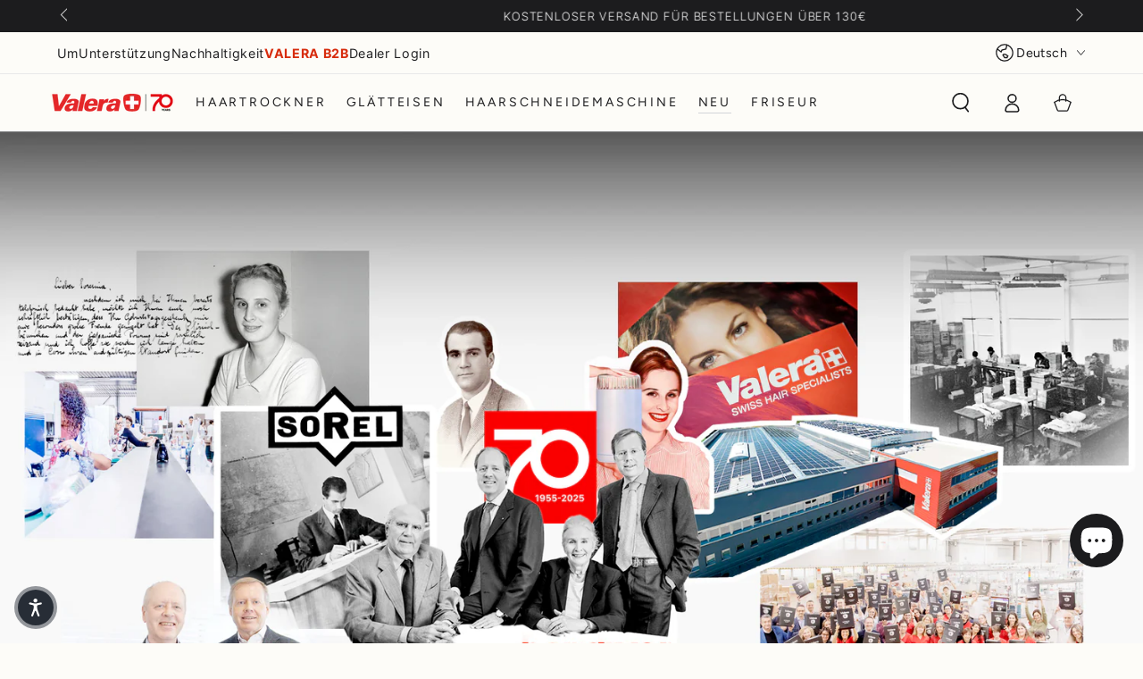

--- FILE ---
content_type: text/css
request_url: https://valera.com/cdn/shop/t/26/assets/section-main-blog.css?v=36146492891086829841751980154
body_size: -264
content:
.blog-articles__article{padding-bottom:3rem}.blog-articles__article+.blog-articles__article{margin-top:3rem}.blog-articles{align-items:flex-start;margin-bottom:0}@media screen and (min-width: 750px){.blog-articles{margin-inline-start:-3rem}.blog-articles__article{padding-bottom:5rem;padding-inline-start:3rem}.blog-articles__article+.blog-articles__article{margin-top:0}}.blog-header{text-align:center;margin-bottom:4rem}.blog-header .title--primary{margin-top:0}.blog-header .title--primary~*{margin-top:-2rem}.blog-header .select__select{height:4rem}@media screen and (min-width: 750px){.blog-header{text-align:inherit;display:flex;align-items:flex-end;justify-content:space-between;margin-bottom:2rem}.blog-header .title--primary{margin-bottom:0}.blog-header .title--primary~*{margin-top:0}.blog-header .select__select{width:20rem;max-width:100%}[data-heading-center] .blog-header{flex-direction:column;align-items:center;row-gap:1rem}}.blog-filter{display:flex;flex-wrap:wrap;margin-inline-start:-1.2rem;margin-inline-end:-1.2rem}.blog-filter li{padding-inline-start:1.2rem;padding-inline-end:1.2rem}.blog-filter .is-selected{cursor:default;background-position:left bottom,left bottom;background-size:100% .1rem,100% .1rem}.main-blog .pagination-wrapper{margin-top:0}
/*# sourceMappingURL=/cdn/shop/t/26/assets/section-main-blog.css.map?v=36146492891086829841751980154 */


--- FILE ---
content_type: text/css
request_url: https://valera.com/cdn/shop/t/26/assets/custom.css?v=65451202136660236671765970909
body_size: 411
content:
.button--soldout{display:none!important}.product__info-container .price,p strong,.price .price__prefix{font-weight:700}@media only screen and (min-width: 750px){[data-heading-capitalize] .card-information__text.h4,[data-heading-capitalize] .bundle-products .product-title{font-weight:700}}.pdp-bg{background-color:#f9f9f9;padding-top:20px;padding-bottom:32px}.product__info-wrapper .button,.product-sticky-cart .button{border-color:#c9a227;background-color:#fff;color:#1c1c1e}.mt-3{margin-top:3rem!important;display:INLINE-BLOCK;align-content:END;text-align:CENTER}.badge{color:rgb(var(--color-background));background-color:var(--color-sale-badge-background);border-color:var(--color-sale-badge-background)}.template-product .multicolumn-card__title-wrapper{display:flex;align-items:center;justify-content:left;gap:1rem}@media screen and (min-width: 750px){.collection-hero__description{max-width:100%!important}}.collection-hero__title h2,.toggle-text{font-size:1.2rem!important}.collection-hero--with-image .collection-hero__title+.collection-hero__description{padding-top:2rem!important}.bss-b2b-registration-form-title{display:none}.bss-b2b-registration-form-content{margin-top:40px;margin-bottom:40px}#bss-b2b-registration-form{margin-top:0!important}#bss-b2b-registration-form label{text-align:left!important}.bss-b2b-rf-tooltip .bss-b2b-rf-tooltip-text{text-align:left!important;font-size:1.1rem!important;white-space:nowrap!important}.bss-b2b-product-vat{padding:5px 10px 0 0!important}.bss_img{width:100%;object-fit:contain;padding:70px 30px}bss-b2b-product-vat-price-has-vat{font-size:7.6rem!important;line-height:2.4rem!important;font-weight:700}.bss-b2b-product-vat-price-no-vat{font-size:2rem!important;line-height:2.4rem!important;font-weight:700}.bss-b2b-translation-td-excluded_vat_text{font-size:1.4rem!important;line-height:2.4rem!important;font-weight:700}.has-vat{font-size:1.4rem;font-weight:400}#product-grid .bss-b2b-product-vat-price-has-vat{font-size:1.4rem!important;font-weight:400;line-height:1.4rem}#price-template--25604849566078__main{display:inline-flex;margin-top:8px;color:#d72c0d!important;font-weight:700}.custom__liquid-template--25604849566078__main{margin:0!important}.bss-b2b-product-compare-price-vat-no-vat{display:none}.card-information__text{display:block!important}.bss-b2b-customized-original-price{font-size:1.4rem!important;display:inline-flex!important;margin-right:8px}.card-information__wrapper span{font-weight:700!important;font-size:1.4rem!important}.template-page-returns-and-repairs .row:after{content:"";display:table;clear:both}.template-page-returns-and-repairs .column-1{float:left;width:50px}.template-page-returns-and-repairs .column-1 img{vertical-align:middle}.template-page-returns-and-repairs .column-2{float:left;width:calc(100% - 60px);padding:0 10px}.template-page-returns-and-repairs .column-2 p{margin-top:0;line-height:20px;font-size:14px;font-weight:300}.template-page-returns-and-repairs .column-3{float:left;width:10px}.template-page-returns-and-repairs .column-3 svg{height:2rem}.template-page-returns-and-repairs .image-with-text__grid--reverse .image-with-text__content{padding-inline-end:3rem!important;max-width:100%}.template-page-returns-and-repairs .grid__item .row{width:100%;margin-top:1rem;padding:1rem 0;border-bottom:solid 2px #e5e7eb}.template-page-returns-and-repairs .image-with-text__content .row:first-child{border-top:solid 2px #e5e7eb}@media screen and (max-width: 749px){.template-page-returns-and-repairs .image-with-text__grid--reverse .image-with-text__content{padding-inline-end:1rem!important}}@media screen and (max-width: 749px){.Sea-Accessibility_WidgetIcon.Bottom{bottom:90px!important}}
/*# sourceMappingURL=/cdn/shop/t/26/assets/custom.css.map?v=65451202136660236671765970909 */


--- FILE ---
content_type: text/javascript
request_url: https://valera.com/cdn/shop/t/26/assets/bss-custom.js?v=183250090629777470031766126131
body_size: -586
content:
if(typeof BSS_B2B<"u"&&BSS_B2B){const cartDrawer=document.querySelector(".cart-drawer-container");cartDrawer&&new MutationObserver(mutations=>{mutations.forEach(mutation=>{mutation.type==="attributes"&&mutation.attributeName==="class"&&cartDrawer.classList.contains("menu-opening")&&setTimeout(()=>{BSS_B2B.handleCartCheckoutBtn(BSS_B2B.shopData)},600)})}).observe(cartDrawer,{attributes:!0})}
//# sourceMappingURL=/cdn/shop/t/26/assets/bss-custom.js.map?v=183250090629777470031766126131
